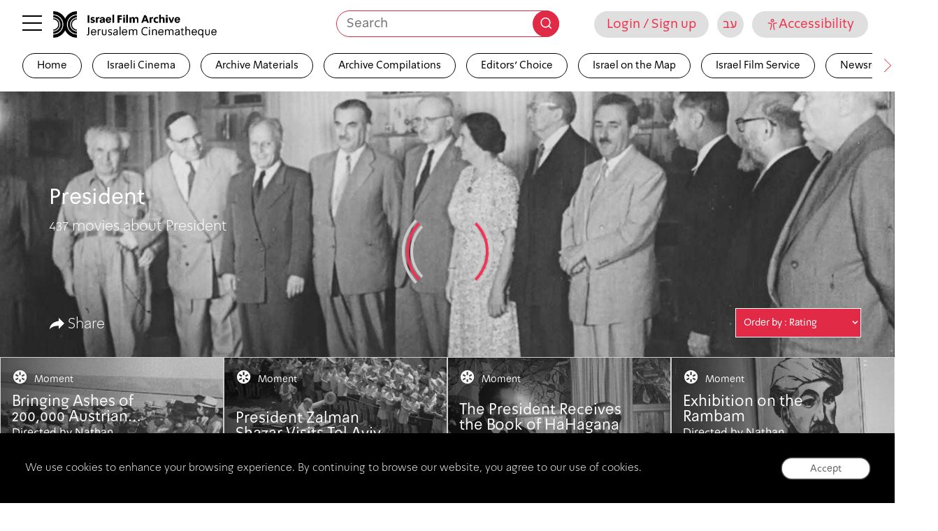

--- FILE ---
content_type: text/html; charset=UTF-8
request_url: https://jfc.org.il/wp-content/themes/cinematech_fatfish/front-site/ajax/loadmore_news_journal_by_subject.php
body_size: 1199
content:

		<a href='/en/news_journal/60976-2/105849-2/' data-unit_type='' data-id='29097' data-post_type='news_journal' data-type=''  class='item  content_not_loaded' data-is_movie='' data-experience='' style='' >
		    <div class='item_background_container bg_not_loaded c_g_i_f'  style='background-image: url(https://jfc.org.il/wp-content/uploads/thumbnail/5247_3.jpg)'></div>
		<header class='i_header'>
			<div class='item_type_with_icon hereyes'>
			    <i class='icon-type_film' aria-hidden='true'></i>
			    <span>Moment</span>
			</div></header>
		<div class='i_content'>
		<h3 class='item_title'>Romanian Minister to Israel Presents Letter of Credence to...</h3>
        <div class="extra-by-post-container 123">1966</div><!--End extra by post container-->
		</div>
		<footer class='i_footer'>
            <img src='https://jfc.org.il/wp-content/uploads/thumbnail/5247_3.jpg' alt='ציר רומניה בישראל מגיש לנשיא המדינה זלמן שזר את כתב האמנתו' title='ציר רומניה בישראל מגיש לנשיא המדינה זלמן שזר את כתב האמנתו' class='sr-only' />
            <div class='tags-area'>
              
            </div>
            <div class='lenght-area'>
                <p class='item-length'></p>
            </div></footer><div class='item_active'></div>
		<div class='item_hidden_text hidden'></div>
		</a>
		<a href='/en/news_journal/60357-2/102213-2/' data-unit_type='' data-id='27481' data-post_type='news_journal' data-type=''  class='item  content_not_loaded' data-is_movie='' data-experience='' style='' >
		    <div class='item_background_container bg_not_loaded c_g_i_f'  style='background-image: url(https://jfc.org.il/wp-content/uploads/thumbnail/10453_5.jpg)'></div>
		<header class='i_header'>
			<div class='item_type_with_icon hereyes'>
			    <i class='icon-type_film' aria-hidden='true'></i>
			    <span>Moment</span>
			</div></header>
		<div class='i_content'>
		<h3 class='item_title'>Torch Relay and Pupils Parade on Hanukkah</h3>
        <div class="extra-by-post-container 123">1965</div><!--End extra by post container-->
		</div>
		<footer class='i_footer'>
            <img src='https://jfc.org.il/wp-content/uploads/thumbnail/10453_5.jpg' alt='מרוץ הלפיד ומצעד תלמידים בחנוכה' title='מרוץ הלפיד ומצעד תלמידים בחנוכה' class='sr-only' />
            <div class='tags-area'>
              
            </div>
            <div class='lenght-area'>
                <p class='item-length'></p>
            </div></footer><div class='item_active'></div>
		<div class='item_hidden_text hidden'></div>
		</a>
		<a href='/en/news_journal/66054-2/111574-2/' data-unit_type='' data-id='31379' data-post_type='news_journal' data-type=''  class='item  content_not_loaded' data-is_movie='' data-experience='' style='' >
		    <div class='item_background_container bg_not_loaded c_g_i_f'  style='background-image: url(https://jfc.org.il/wp-content/uploads/thumbnail/12062_11.jpg)'></div>
		<header class='i_header'>
			<div class='item_type_with_icon hereyes'>
			    <i class='icon-type_film' aria-hidden='true'></i>
			    <span>Moment</span>
			</div></header>
		<div class='i_content'>
		<h3 class='item_title'>Opening of Tel Avivs Culture Palace</h3>
        <div class="extra-by-post-container 123">1958</div><!--End extra by post container-->
		</div>
		<footer class='i_footer'>
            <img src='https://jfc.org.il/wp-content/uploads/thumbnail/12062_11.jpg' alt='פתיחת היכל התרבות בתל אביב' title='פתיחת היכל התרבות בתל אביב' class='sr-only' />
            <div class='tags-area'>
              
            </div>
            <div class='lenght-area'>
                <p class='item-length'>1 min.</p>
            </div></footer><div class='item_active'></div>
		<div class='item_hidden_text hidden'></div>
		</a>
		<a href='/en/news_journal/27521-2/94279-2/' data-unit_type='' data-id='20294' data-post_type='news_journal' data-type=''  class='item  content_not_loaded' data-is_movie='' data-experience='' style='' >
		    <div class='item_background_container bg_not_loaded c_g_i_f'  style='background-image: url(https://jfc.org.il/wp-content/uploads/thumbnail/734_B.jpg)'></div>
		<header class='i_header'>
			<div class='item_type_with_icon hereyes'>
			    <i class='icon-type_film' aria-hidden='true'></i>
			    <span>Moment</span>
			</div></header>
		<div class='i_content'>
		<h3 class='item_title'>Presidents Day and the Day of the Jewish Brigade in Tel Aviv</h3>
        <div class="extra-by-post-container 123">Directed by Nathan Axelrod</div><!--End extra by post container-->
		</div>
		<footer class='i_footer'>
            <img src='https://jfc.org.il/wp-content/uploads/thumbnail/734_B.jpg' alt='יום הנשיא ו''יום החטיבה היהודית הלוחמת'' בת''א' title='יום הנשיא ו''יום החטיבה היהודית הלוחמת'' בת''א' class='sr-only' />
            <div class='tags-area'>
              
            </div>
            <div class='lenght-area'>
                <p class='item-length'>1 min.</p>
            </div></footer><div class='item_active'></div>
		<div class='item_hidden_text hidden'></div>
		</a>
		<a href='/en/news_journal/60539-2/94545-2/' data-unit_type='' data-id='20544' data-post_type='news_journal' data-type=''  class='item  content_not_loaded' data-is_movie='' data-experience='' style='' >
		    <div class='item_background_container bg_not_loaded c_g_i_f'  style='background-image: url(https://jfc.org.il/wp-content/uploads/thumbnail/4632_4.jpg)'></div>
		<header class='i_header'>
			<div class='item_type_with_icon hereyes'>
			    <i class='icon-type_film' aria-hidden='true'></i>
			    <span>Moment</span>
			</div></header>
		<div class='i_content'>
		<h3 class='item_title'>King of Burundi Mwambutsa IV Bangiricenge Visits Israel</h3>
        <div class="extra-by-post-container 123">1962</div><!--End extra by post container-->
		</div>
		<footer class='i_footer'>
            <img src='https://jfc.org.il/wp-content/uploads/thumbnail/4632_4.jpg' alt='מלך בורונדי מאבוסטה בנגיריסנג מבקר בישראל' title='מלך בורונדי מאבוסטה בנגיריסנג מבקר בישראל' class='sr-only' />
            <div class='tags-area'>
              
            </div>
            <div class='lenght-area'>
                <p class='item-length'></p>
            </div></footer><div class='item_active'></div>
		<div class='item_hidden_text hidden'></div>
		</a>
		<a href='/en/news_journal/27174-2/94237-2/' data-unit_type='' data-id='20252' data-post_type='news_journal' data-type=''  class='item  content_not_loaded' data-is_movie='' data-experience='' style='' >
		    <div class='item_background_container bg_not_loaded c_g_i_f'  style='background-image: url(https://jfc.org.il/wp-content/uploads/thumbnail/2200_A.jpg)'></div>
		<header class='i_header'>
			<div class='item_type_with_icon hereyes'>
			    <i class='icon-type_film' aria-hidden='true'></i>
			    <span>Moment</span>
			</div></header>
		<div class='i_content'>
		<h3 class='item_title'>A Reception with President Ben Zvi and His Wife</h3>
        <div class="extra-by-post-container 123">Directed by Nathan Axelrod,&nbsp;1956</div><!--End extra by post container-->
		</div>
		<footer class='i_footer'>
            <img src='https://jfc.org.il/wp-content/uploads/thumbnail/2200_A.jpg' alt='קבלת פנים אצל הנשיא בן צבי ורעייתו' title='קבלת פנים אצל הנשיא בן צבי ורעייתו' class='sr-only' />
            <div class='tags-area'>
              
            </div>
            <div class='lenght-area'>
                <p class='item-length'></p>
            </div></footer><div class='item_active'></div>
		<div class='item_hidden_text hidden'></div>
		</a>
		<a href='/en/news_journal/61235-2/102612-2/' data-unit_type='' data-id='26815' data-post_type='news_journal' data-type=''  class='item  content_not_loaded' data-is_movie='' data-experience='' style='' >
		    <div class='item_background_container bg_not_loaded c_g_i_f'  style='background-image: url(https://jfc.org.il/wp-content/uploads/thumbnail/5770_1.jpg)'></div>
		<header class='i_header'>
			<div class='item_type_with_icon hereyes'>
			    <i class='icon-type_film' aria-hidden='true'></i>
			    <span>Moment</span>
			</div></header>
		<div class='i_content'>
		<h3 class='item_title'>President Yitzhak Ben Zvi Returns to Israel From Vacation</h3>
        <div class="extra-by-post-container 123">1955</div><!--End extra by post container-->
		</div>
		<footer class='i_footer'>
            <img src='https://jfc.org.il/wp-content/uploads/thumbnail/5770_1.jpg' alt='נשיא המדינה יצחק בן צבי שב ארצה מנופש' title='נשיא המדינה יצחק בן צבי שב ארצה מנופש' class='sr-only' />
            <div class='tags-area'>
              
            </div>
            <div class='lenght-area'>
                <p class='item-length'></p>
            </div></footer><div class='item_active'></div>
		<div class='item_hidden_text hidden'></div>
		</a>
		<a href='/en/news_journal/27727-2/91640-2/' data-unit_type='' data-id='17680' data-post_type='news_journal' data-type=''  class='item  content_not_loaded' data-is_movie='' data-experience='' style='' >
		    <div class='item_background_container bg_not_loaded c_g_i_f'  style='background-image: url(https://jfc.org.il/wp-content/uploads/thumbnail/2409_J.jpg)'></div>
		<header class='i_header'>
			<div class='item_type_with_icon hereyes'>
			    <i class='icon-type_film' aria-hidden='true'></i>
			    <span>Moment</span>
			</div></header>
		<div class='i_content'>
		<h3 class='item_title'>Bible Quiz</h3>
        <div class="extra-by-post-container 123">Directed by Nathan Axelrod,&nbsp;1958</div><!--End extra by post container-->
		</div>
		<footer class='i_footer'>
            <img src='https://jfc.org.il/wp-content/uploads/thumbnail/2409_J.jpg' alt='חידון התנ''ך' title='חידון התנ''ך' class='sr-only' />
            <div class='tags-area'>
              
            </div>
            <div class='lenght-area'>
                <p class='item-length'>3 min.</p>
            </div></footer><div class='item_active'></div>
		<div class='item_hidden_text hidden'></div>
		</a>
		<a href='/en/news_journal/61670-2/97065-2/' data-unit_type='' data-id='22017' data-post_type='news_journal' data-type=''  class='item  content_not_loaded' data-is_movie='' data-experience='' style='' >
		    <div class='item_background_container bg_not_loaded c_g_i_f'  style='background-image: url(https://jfc.org.il/wp-content/uploads/thumbnail/8594_8.jpg)'></div>
		<header class='i_header'>
			<div class='item_type_with_icon hereyes'>
			    <i class='icon-type_film' aria-hidden='true'></i>
			    <span>Moment</span>
			</div></header>
		<div class='i_content'>
		<h3 class='item_title'>First Woman Ambassador to Israel, Margaret Meagher from Canada,...</h3>
        <div class="extra-by-post-container 123">1958</div><!--End extra by post container-->
		</div>
		<footer class='i_footer'>
            <img src='https://jfc.org.il/wp-content/uploads/thumbnail/8594_8.jpg' alt='השגרירה הראשונה לישראל מקנדה, מוסרת את כתב האמנתה' title='השגרירה הראשונה לישראל מקנדה, מוסרת את כתב האמנתה' class='sr-only' />
            <div class='tags-area'>
              
            </div>
            <div class='lenght-area'>
                <p class='item-length'></p>
            </div></footer><div class='item_active'></div>
		<div class='item_hidden_text hidden'></div>
		</a>
		<a href='/en/news_journal/60252-2/94606-2/' data-unit_type='' data-id='20602' data-post_type='news_journal' data-type=''  class='item  content_not_loaded' data-is_movie='' data-experience='' style='' >
		    <div class='item_background_container bg_not_loaded c_g_i_f'  style='background-image: url(https://jfc.org.il/wp-content/uploads/thumbnail/4387_2.jpg)'></div>
		<header class='i_header'>
			<div class='item_type_with_icon hereyes'>
			    <i class='icon-type_film' aria-hidden='true'></i>
			    <span>Moment</span>
			</div></header>
		<div class='i_content'>
		<h3 class='item_title'>Volunteer Ribbon Awarded to World Wars Veterans</h3>
        <div class="extra-by-post-container 123">1961</div><!--End extra by post container-->
		</div>
		<footer class='i_footer'>
            <img src='https://jfc.org.il/wp-content/uploads/thumbnail/4387_2.jpg' alt='אות ההתנדבות מוענק ל''ותיקי מלחמות העולם''' title='אות ההתנדבות מוענק ל''ותיקי מלחמות העולם''' class='sr-only' />
            <div class='tags-area'>
              
            </div>
            <div class='lenght-area'>
                <p class='item-length'></p>
            </div></footer><div class='item_active'></div>
		<div class='item_hidden_text hidden'></div>
		</a>